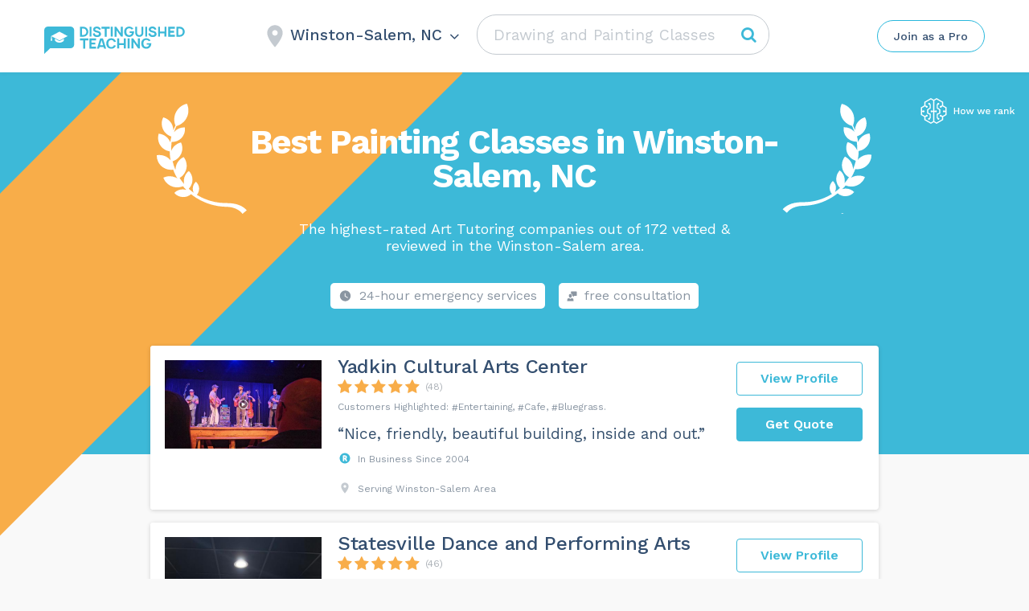

--- FILE ---
content_type: text/html; charset=UTF-8
request_url: https://distinguishedteaching.com/wp-admin/admin-ajax.php
body_size: -374
content:
Winston-Salem, NC

--- FILE ---
content_type: image/svg+xml
request_url: https://distinguishedteaching.com/wp-content/themes/assets/img/svg-category-text/Union-2.svg
body_size: 220
content:
<svg width="113" height="69" viewBox="0 0 113 69" fill="none" xmlns="http://www.w3.org/2000/svg">
<path fill-rule="evenodd" clip-rule="evenodd" d="M47.4 0H24.7C22.7 0 21 1.59998 21 3.5V26L26.5 20.8H47.3C49.3 20.8 51 19.2 51 17.3V3.5C51.1 1.59998 49.4 0 47.4 0ZM66.4 28H31.7C28.6 28 26.1 30.4 26.1 33.5V69L34.5 60.8H66.4C69.4999 60.8 72 58.4 72 55.3V33.5C72.1 30.4 69.4999 28 66.4 28ZM81.5 18H102.6C104.5 18 106.1 19.5 106 21.3V34.7C106 36.5 104.5 38 102.6 38H83.2L78.1 43V21.3C78.1 19.5 79.6 18 81.5 18ZM70 6H57.2C56.1 6 55.1 6.90002 55.1 8V21L58.1 18H70.1C71.2 18 72.1 17.1 72.1 16V8C72.1 6.90002 71.1 6 70 6ZM2.59998 34H18.5C19.9 34 21.1 35.2 21.1 36.7V47.3C21.1 48.8 19.9 50 18.5 50H3.90002L0 54V36.7C0 35.2 1.20001 34 2.59998 34ZM110.6 46.1H101.5C100.7 46.1 100 46.7 100 47.6V57L102.2 54.7999H110.5C111.3 54.7999 112 54.2 112 53.2999V47.5C112.1 46.7999 111.4 46.1 110.6 46.1ZM80.4 46.1H94.7C96 46.1 97.1 47.1 97.1 48.2V56.7C97.1 57.9 96.1 58.7999 94.7999 58.7999H81.6L78.1 62V48.2C78.1 47 79.1 46.1 80.4 46.1Z" fill="#34B9DA"/>
</svg>
